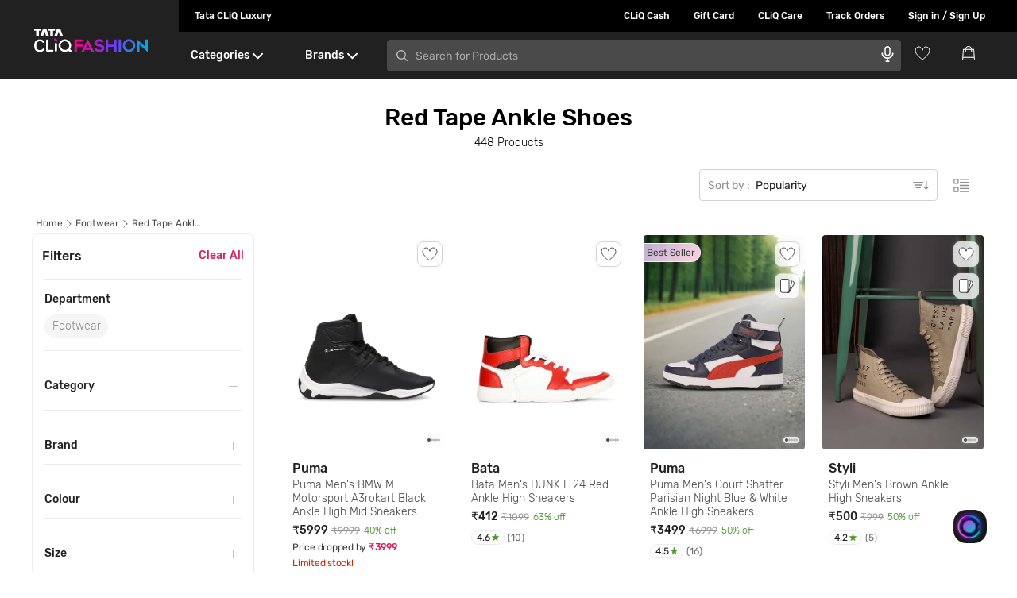

--- FILE ---
content_type: text/html; charset=utf-8
request_url: https://www.google.com/recaptcha/enterprise/anchor?ar=1&k=6Le45ZIkAAAAACF_7YiQ63eGG7ZcUYz5Z5PvxqaZ&co=aHR0cHM6Ly93d3cudGF0YWNsaXEuY29tOjQ0Mw..&hl=en&v=PoyoqOPhxBO7pBk68S4YbpHZ&size=invisible&anchor-ms=20000&execute-ms=30000&cb=1q6fpv41zmez
body_size: 48757
content:
<!DOCTYPE HTML><html dir="ltr" lang="en"><head><meta http-equiv="Content-Type" content="text/html; charset=UTF-8">
<meta http-equiv="X-UA-Compatible" content="IE=edge">
<title>reCAPTCHA</title>
<style type="text/css">
/* cyrillic-ext */
@font-face {
  font-family: 'Roboto';
  font-style: normal;
  font-weight: 400;
  font-stretch: 100%;
  src: url(//fonts.gstatic.com/s/roboto/v48/KFO7CnqEu92Fr1ME7kSn66aGLdTylUAMa3GUBHMdazTgWw.woff2) format('woff2');
  unicode-range: U+0460-052F, U+1C80-1C8A, U+20B4, U+2DE0-2DFF, U+A640-A69F, U+FE2E-FE2F;
}
/* cyrillic */
@font-face {
  font-family: 'Roboto';
  font-style: normal;
  font-weight: 400;
  font-stretch: 100%;
  src: url(//fonts.gstatic.com/s/roboto/v48/KFO7CnqEu92Fr1ME7kSn66aGLdTylUAMa3iUBHMdazTgWw.woff2) format('woff2');
  unicode-range: U+0301, U+0400-045F, U+0490-0491, U+04B0-04B1, U+2116;
}
/* greek-ext */
@font-face {
  font-family: 'Roboto';
  font-style: normal;
  font-weight: 400;
  font-stretch: 100%;
  src: url(//fonts.gstatic.com/s/roboto/v48/KFO7CnqEu92Fr1ME7kSn66aGLdTylUAMa3CUBHMdazTgWw.woff2) format('woff2');
  unicode-range: U+1F00-1FFF;
}
/* greek */
@font-face {
  font-family: 'Roboto';
  font-style: normal;
  font-weight: 400;
  font-stretch: 100%;
  src: url(//fonts.gstatic.com/s/roboto/v48/KFO7CnqEu92Fr1ME7kSn66aGLdTylUAMa3-UBHMdazTgWw.woff2) format('woff2');
  unicode-range: U+0370-0377, U+037A-037F, U+0384-038A, U+038C, U+038E-03A1, U+03A3-03FF;
}
/* math */
@font-face {
  font-family: 'Roboto';
  font-style: normal;
  font-weight: 400;
  font-stretch: 100%;
  src: url(//fonts.gstatic.com/s/roboto/v48/KFO7CnqEu92Fr1ME7kSn66aGLdTylUAMawCUBHMdazTgWw.woff2) format('woff2');
  unicode-range: U+0302-0303, U+0305, U+0307-0308, U+0310, U+0312, U+0315, U+031A, U+0326-0327, U+032C, U+032F-0330, U+0332-0333, U+0338, U+033A, U+0346, U+034D, U+0391-03A1, U+03A3-03A9, U+03B1-03C9, U+03D1, U+03D5-03D6, U+03F0-03F1, U+03F4-03F5, U+2016-2017, U+2034-2038, U+203C, U+2040, U+2043, U+2047, U+2050, U+2057, U+205F, U+2070-2071, U+2074-208E, U+2090-209C, U+20D0-20DC, U+20E1, U+20E5-20EF, U+2100-2112, U+2114-2115, U+2117-2121, U+2123-214F, U+2190, U+2192, U+2194-21AE, U+21B0-21E5, U+21F1-21F2, U+21F4-2211, U+2213-2214, U+2216-22FF, U+2308-230B, U+2310, U+2319, U+231C-2321, U+2336-237A, U+237C, U+2395, U+239B-23B7, U+23D0, U+23DC-23E1, U+2474-2475, U+25AF, U+25B3, U+25B7, U+25BD, U+25C1, U+25CA, U+25CC, U+25FB, U+266D-266F, U+27C0-27FF, U+2900-2AFF, U+2B0E-2B11, U+2B30-2B4C, U+2BFE, U+3030, U+FF5B, U+FF5D, U+1D400-1D7FF, U+1EE00-1EEFF;
}
/* symbols */
@font-face {
  font-family: 'Roboto';
  font-style: normal;
  font-weight: 400;
  font-stretch: 100%;
  src: url(//fonts.gstatic.com/s/roboto/v48/KFO7CnqEu92Fr1ME7kSn66aGLdTylUAMaxKUBHMdazTgWw.woff2) format('woff2');
  unicode-range: U+0001-000C, U+000E-001F, U+007F-009F, U+20DD-20E0, U+20E2-20E4, U+2150-218F, U+2190, U+2192, U+2194-2199, U+21AF, U+21E6-21F0, U+21F3, U+2218-2219, U+2299, U+22C4-22C6, U+2300-243F, U+2440-244A, U+2460-24FF, U+25A0-27BF, U+2800-28FF, U+2921-2922, U+2981, U+29BF, U+29EB, U+2B00-2BFF, U+4DC0-4DFF, U+FFF9-FFFB, U+10140-1018E, U+10190-1019C, U+101A0, U+101D0-101FD, U+102E0-102FB, U+10E60-10E7E, U+1D2C0-1D2D3, U+1D2E0-1D37F, U+1F000-1F0FF, U+1F100-1F1AD, U+1F1E6-1F1FF, U+1F30D-1F30F, U+1F315, U+1F31C, U+1F31E, U+1F320-1F32C, U+1F336, U+1F378, U+1F37D, U+1F382, U+1F393-1F39F, U+1F3A7-1F3A8, U+1F3AC-1F3AF, U+1F3C2, U+1F3C4-1F3C6, U+1F3CA-1F3CE, U+1F3D4-1F3E0, U+1F3ED, U+1F3F1-1F3F3, U+1F3F5-1F3F7, U+1F408, U+1F415, U+1F41F, U+1F426, U+1F43F, U+1F441-1F442, U+1F444, U+1F446-1F449, U+1F44C-1F44E, U+1F453, U+1F46A, U+1F47D, U+1F4A3, U+1F4B0, U+1F4B3, U+1F4B9, U+1F4BB, U+1F4BF, U+1F4C8-1F4CB, U+1F4D6, U+1F4DA, U+1F4DF, U+1F4E3-1F4E6, U+1F4EA-1F4ED, U+1F4F7, U+1F4F9-1F4FB, U+1F4FD-1F4FE, U+1F503, U+1F507-1F50B, U+1F50D, U+1F512-1F513, U+1F53E-1F54A, U+1F54F-1F5FA, U+1F610, U+1F650-1F67F, U+1F687, U+1F68D, U+1F691, U+1F694, U+1F698, U+1F6AD, U+1F6B2, U+1F6B9-1F6BA, U+1F6BC, U+1F6C6-1F6CF, U+1F6D3-1F6D7, U+1F6E0-1F6EA, U+1F6F0-1F6F3, U+1F6F7-1F6FC, U+1F700-1F7FF, U+1F800-1F80B, U+1F810-1F847, U+1F850-1F859, U+1F860-1F887, U+1F890-1F8AD, U+1F8B0-1F8BB, U+1F8C0-1F8C1, U+1F900-1F90B, U+1F93B, U+1F946, U+1F984, U+1F996, U+1F9E9, U+1FA00-1FA6F, U+1FA70-1FA7C, U+1FA80-1FA89, U+1FA8F-1FAC6, U+1FACE-1FADC, U+1FADF-1FAE9, U+1FAF0-1FAF8, U+1FB00-1FBFF;
}
/* vietnamese */
@font-face {
  font-family: 'Roboto';
  font-style: normal;
  font-weight: 400;
  font-stretch: 100%;
  src: url(//fonts.gstatic.com/s/roboto/v48/KFO7CnqEu92Fr1ME7kSn66aGLdTylUAMa3OUBHMdazTgWw.woff2) format('woff2');
  unicode-range: U+0102-0103, U+0110-0111, U+0128-0129, U+0168-0169, U+01A0-01A1, U+01AF-01B0, U+0300-0301, U+0303-0304, U+0308-0309, U+0323, U+0329, U+1EA0-1EF9, U+20AB;
}
/* latin-ext */
@font-face {
  font-family: 'Roboto';
  font-style: normal;
  font-weight: 400;
  font-stretch: 100%;
  src: url(//fonts.gstatic.com/s/roboto/v48/KFO7CnqEu92Fr1ME7kSn66aGLdTylUAMa3KUBHMdazTgWw.woff2) format('woff2');
  unicode-range: U+0100-02BA, U+02BD-02C5, U+02C7-02CC, U+02CE-02D7, U+02DD-02FF, U+0304, U+0308, U+0329, U+1D00-1DBF, U+1E00-1E9F, U+1EF2-1EFF, U+2020, U+20A0-20AB, U+20AD-20C0, U+2113, U+2C60-2C7F, U+A720-A7FF;
}
/* latin */
@font-face {
  font-family: 'Roboto';
  font-style: normal;
  font-weight: 400;
  font-stretch: 100%;
  src: url(//fonts.gstatic.com/s/roboto/v48/KFO7CnqEu92Fr1ME7kSn66aGLdTylUAMa3yUBHMdazQ.woff2) format('woff2');
  unicode-range: U+0000-00FF, U+0131, U+0152-0153, U+02BB-02BC, U+02C6, U+02DA, U+02DC, U+0304, U+0308, U+0329, U+2000-206F, U+20AC, U+2122, U+2191, U+2193, U+2212, U+2215, U+FEFF, U+FFFD;
}
/* cyrillic-ext */
@font-face {
  font-family: 'Roboto';
  font-style: normal;
  font-weight: 500;
  font-stretch: 100%;
  src: url(//fonts.gstatic.com/s/roboto/v48/KFO7CnqEu92Fr1ME7kSn66aGLdTylUAMa3GUBHMdazTgWw.woff2) format('woff2');
  unicode-range: U+0460-052F, U+1C80-1C8A, U+20B4, U+2DE0-2DFF, U+A640-A69F, U+FE2E-FE2F;
}
/* cyrillic */
@font-face {
  font-family: 'Roboto';
  font-style: normal;
  font-weight: 500;
  font-stretch: 100%;
  src: url(//fonts.gstatic.com/s/roboto/v48/KFO7CnqEu92Fr1ME7kSn66aGLdTylUAMa3iUBHMdazTgWw.woff2) format('woff2');
  unicode-range: U+0301, U+0400-045F, U+0490-0491, U+04B0-04B1, U+2116;
}
/* greek-ext */
@font-face {
  font-family: 'Roboto';
  font-style: normal;
  font-weight: 500;
  font-stretch: 100%;
  src: url(//fonts.gstatic.com/s/roboto/v48/KFO7CnqEu92Fr1ME7kSn66aGLdTylUAMa3CUBHMdazTgWw.woff2) format('woff2');
  unicode-range: U+1F00-1FFF;
}
/* greek */
@font-face {
  font-family: 'Roboto';
  font-style: normal;
  font-weight: 500;
  font-stretch: 100%;
  src: url(//fonts.gstatic.com/s/roboto/v48/KFO7CnqEu92Fr1ME7kSn66aGLdTylUAMa3-UBHMdazTgWw.woff2) format('woff2');
  unicode-range: U+0370-0377, U+037A-037F, U+0384-038A, U+038C, U+038E-03A1, U+03A3-03FF;
}
/* math */
@font-face {
  font-family: 'Roboto';
  font-style: normal;
  font-weight: 500;
  font-stretch: 100%;
  src: url(//fonts.gstatic.com/s/roboto/v48/KFO7CnqEu92Fr1ME7kSn66aGLdTylUAMawCUBHMdazTgWw.woff2) format('woff2');
  unicode-range: U+0302-0303, U+0305, U+0307-0308, U+0310, U+0312, U+0315, U+031A, U+0326-0327, U+032C, U+032F-0330, U+0332-0333, U+0338, U+033A, U+0346, U+034D, U+0391-03A1, U+03A3-03A9, U+03B1-03C9, U+03D1, U+03D5-03D6, U+03F0-03F1, U+03F4-03F5, U+2016-2017, U+2034-2038, U+203C, U+2040, U+2043, U+2047, U+2050, U+2057, U+205F, U+2070-2071, U+2074-208E, U+2090-209C, U+20D0-20DC, U+20E1, U+20E5-20EF, U+2100-2112, U+2114-2115, U+2117-2121, U+2123-214F, U+2190, U+2192, U+2194-21AE, U+21B0-21E5, U+21F1-21F2, U+21F4-2211, U+2213-2214, U+2216-22FF, U+2308-230B, U+2310, U+2319, U+231C-2321, U+2336-237A, U+237C, U+2395, U+239B-23B7, U+23D0, U+23DC-23E1, U+2474-2475, U+25AF, U+25B3, U+25B7, U+25BD, U+25C1, U+25CA, U+25CC, U+25FB, U+266D-266F, U+27C0-27FF, U+2900-2AFF, U+2B0E-2B11, U+2B30-2B4C, U+2BFE, U+3030, U+FF5B, U+FF5D, U+1D400-1D7FF, U+1EE00-1EEFF;
}
/* symbols */
@font-face {
  font-family: 'Roboto';
  font-style: normal;
  font-weight: 500;
  font-stretch: 100%;
  src: url(//fonts.gstatic.com/s/roboto/v48/KFO7CnqEu92Fr1ME7kSn66aGLdTylUAMaxKUBHMdazTgWw.woff2) format('woff2');
  unicode-range: U+0001-000C, U+000E-001F, U+007F-009F, U+20DD-20E0, U+20E2-20E4, U+2150-218F, U+2190, U+2192, U+2194-2199, U+21AF, U+21E6-21F0, U+21F3, U+2218-2219, U+2299, U+22C4-22C6, U+2300-243F, U+2440-244A, U+2460-24FF, U+25A0-27BF, U+2800-28FF, U+2921-2922, U+2981, U+29BF, U+29EB, U+2B00-2BFF, U+4DC0-4DFF, U+FFF9-FFFB, U+10140-1018E, U+10190-1019C, U+101A0, U+101D0-101FD, U+102E0-102FB, U+10E60-10E7E, U+1D2C0-1D2D3, U+1D2E0-1D37F, U+1F000-1F0FF, U+1F100-1F1AD, U+1F1E6-1F1FF, U+1F30D-1F30F, U+1F315, U+1F31C, U+1F31E, U+1F320-1F32C, U+1F336, U+1F378, U+1F37D, U+1F382, U+1F393-1F39F, U+1F3A7-1F3A8, U+1F3AC-1F3AF, U+1F3C2, U+1F3C4-1F3C6, U+1F3CA-1F3CE, U+1F3D4-1F3E0, U+1F3ED, U+1F3F1-1F3F3, U+1F3F5-1F3F7, U+1F408, U+1F415, U+1F41F, U+1F426, U+1F43F, U+1F441-1F442, U+1F444, U+1F446-1F449, U+1F44C-1F44E, U+1F453, U+1F46A, U+1F47D, U+1F4A3, U+1F4B0, U+1F4B3, U+1F4B9, U+1F4BB, U+1F4BF, U+1F4C8-1F4CB, U+1F4D6, U+1F4DA, U+1F4DF, U+1F4E3-1F4E6, U+1F4EA-1F4ED, U+1F4F7, U+1F4F9-1F4FB, U+1F4FD-1F4FE, U+1F503, U+1F507-1F50B, U+1F50D, U+1F512-1F513, U+1F53E-1F54A, U+1F54F-1F5FA, U+1F610, U+1F650-1F67F, U+1F687, U+1F68D, U+1F691, U+1F694, U+1F698, U+1F6AD, U+1F6B2, U+1F6B9-1F6BA, U+1F6BC, U+1F6C6-1F6CF, U+1F6D3-1F6D7, U+1F6E0-1F6EA, U+1F6F0-1F6F3, U+1F6F7-1F6FC, U+1F700-1F7FF, U+1F800-1F80B, U+1F810-1F847, U+1F850-1F859, U+1F860-1F887, U+1F890-1F8AD, U+1F8B0-1F8BB, U+1F8C0-1F8C1, U+1F900-1F90B, U+1F93B, U+1F946, U+1F984, U+1F996, U+1F9E9, U+1FA00-1FA6F, U+1FA70-1FA7C, U+1FA80-1FA89, U+1FA8F-1FAC6, U+1FACE-1FADC, U+1FADF-1FAE9, U+1FAF0-1FAF8, U+1FB00-1FBFF;
}
/* vietnamese */
@font-face {
  font-family: 'Roboto';
  font-style: normal;
  font-weight: 500;
  font-stretch: 100%;
  src: url(//fonts.gstatic.com/s/roboto/v48/KFO7CnqEu92Fr1ME7kSn66aGLdTylUAMa3OUBHMdazTgWw.woff2) format('woff2');
  unicode-range: U+0102-0103, U+0110-0111, U+0128-0129, U+0168-0169, U+01A0-01A1, U+01AF-01B0, U+0300-0301, U+0303-0304, U+0308-0309, U+0323, U+0329, U+1EA0-1EF9, U+20AB;
}
/* latin-ext */
@font-face {
  font-family: 'Roboto';
  font-style: normal;
  font-weight: 500;
  font-stretch: 100%;
  src: url(//fonts.gstatic.com/s/roboto/v48/KFO7CnqEu92Fr1ME7kSn66aGLdTylUAMa3KUBHMdazTgWw.woff2) format('woff2');
  unicode-range: U+0100-02BA, U+02BD-02C5, U+02C7-02CC, U+02CE-02D7, U+02DD-02FF, U+0304, U+0308, U+0329, U+1D00-1DBF, U+1E00-1E9F, U+1EF2-1EFF, U+2020, U+20A0-20AB, U+20AD-20C0, U+2113, U+2C60-2C7F, U+A720-A7FF;
}
/* latin */
@font-face {
  font-family: 'Roboto';
  font-style: normal;
  font-weight: 500;
  font-stretch: 100%;
  src: url(//fonts.gstatic.com/s/roboto/v48/KFO7CnqEu92Fr1ME7kSn66aGLdTylUAMa3yUBHMdazQ.woff2) format('woff2');
  unicode-range: U+0000-00FF, U+0131, U+0152-0153, U+02BB-02BC, U+02C6, U+02DA, U+02DC, U+0304, U+0308, U+0329, U+2000-206F, U+20AC, U+2122, U+2191, U+2193, U+2212, U+2215, U+FEFF, U+FFFD;
}
/* cyrillic-ext */
@font-face {
  font-family: 'Roboto';
  font-style: normal;
  font-weight: 900;
  font-stretch: 100%;
  src: url(//fonts.gstatic.com/s/roboto/v48/KFO7CnqEu92Fr1ME7kSn66aGLdTylUAMa3GUBHMdazTgWw.woff2) format('woff2');
  unicode-range: U+0460-052F, U+1C80-1C8A, U+20B4, U+2DE0-2DFF, U+A640-A69F, U+FE2E-FE2F;
}
/* cyrillic */
@font-face {
  font-family: 'Roboto';
  font-style: normal;
  font-weight: 900;
  font-stretch: 100%;
  src: url(//fonts.gstatic.com/s/roboto/v48/KFO7CnqEu92Fr1ME7kSn66aGLdTylUAMa3iUBHMdazTgWw.woff2) format('woff2');
  unicode-range: U+0301, U+0400-045F, U+0490-0491, U+04B0-04B1, U+2116;
}
/* greek-ext */
@font-face {
  font-family: 'Roboto';
  font-style: normal;
  font-weight: 900;
  font-stretch: 100%;
  src: url(//fonts.gstatic.com/s/roboto/v48/KFO7CnqEu92Fr1ME7kSn66aGLdTylUAMa3CUBHMdazTgWw.woff2) format('woff2');
  unicode-range: U+1F00-1FFF;
}
/* greek */
@font-face {
  font-family: 'Roboto';
  font-style: normal;
  font-weight: 900;
  font-stretch: 100%;
  src: url(//fonts.gstatic.com/s/roboto/v48/KFO7CnqEu92Fr1ME7kSn66aGLdTylUAMa3-UBHMdazTgWw.woff2) format('woff2');
  unicode-range: U+0370-0377, U+037A-037F, U+0384-038A, U+038C, U+038E-03A1, U+03A3-03FF;
}
/* math */
@font-face {
  font-family: 'Roboto';
  font-style: normal;
  font-weight: 900;
  font-stretch: 100%;
  src: url(//fonts.gstatic.com/s/roboto/v48/KFO7CnqEu92Fr1ME7kSn66aGLdTylUAMawCUBHMdazTgWw.woff2) format('woff2');
  unicode-range: U+0302-0303, U+0305, U+0307-0308, U+0310, U+0312, U+0315, U+031A, U+0326-0327, U+032C, U+032F-0330, U+0332-0333, U+0338, U+033A, U+0346, U+034D, U+0391-03A1, U+03A3-03A9, U+03B1-03C9, U+03D1, U+03D5-03D6, U+03F0-03F1, U+03F4-03F5, U+2016-2017, U+2034-2038, U+203C, U+2040, U+2043, U+2047, U+2050, U+2057, U+205F, U+2070-2071, U+2074-208E, U+2090-209C, U+20D0-20DC, U+20E1, U+20E5-20EF, U+2100-2112, U+2114-2115, U+2117-2121, U+2123-214F, U+2190, U+2192, U+2194-21AE, U+21B0-21E5, U+21F1-21F2, U+21F4-2211, U+2213-2214, U+2216-22FF, U+2308-230B, U+2310, U+2319, U+231C-2321, U+2336-237A, U+237C, U+2395, U+239B-23B7, U+23D0, U+23DC-23E1, U+2474-2475, U+25AF, U+25B3, U+25B7, U+25BD, U+25C1, U+25CA, U+25CC, U+25FB, U+266D-266F, U+27C0-27FF, U+2900-2AFF, U+2B0E-2B11, U+2B30-2B4C, U+2BFE, U+3030, U+FF5B, U+FF5D, U+1D400-1D7FF, U+1EE00-1EEFF;
}
/* symbols */
@font-face {
  font-family: 'Roboto';
  font-style: normal;
  font-weight: 900;
  font-stretch: 100%;
  src: url(//fonts.gstatic.com/s/roboto/v48/KFO7CnqEu92Fr1ME7kSn66aGLdTylUAMaxKUBHMdazTgWw.woff2) format('woff2');
  unicode-range: U+0001-000C, U+000E-001F, U+007F-009F, U+20DD-20E0, U+20E2-20E4, U+2150-218F, U+2190, U+2192, U+2194-2199, U+21AF, U+21E6-21F0, U+21F3, U+2218-2219, U+2299, U+22C4-22C6, U+2300-243F, U+2440-244A, U+2460-24FF, U+25A0-27BF, U+2800-28FF, U+2921-2922, U+2981, U+29BF, U+29EB, U+2B00-2BFF, U+4DC0-4DFF, U+FFF9-FFFB, U+10140-1018E, U+10190-1019C, U+101A0, U+101D0-101FD, U+102E0-102FB, U+10E60-10E7E, U+1D2C0-1D2D3, U+1D2E0-1D37F, U+1F000-1F0FF, U+1F100-1F1AD, U+1F1E6-1F1FF, U+1F30D-1F30F, U+1F315, U+1F31C, U+1F31E, U+1F320-1F32C, U+1F336, U+1F378, U+1F37D, U+1F382, U+1F393-1F39F, U+1F3A7-1F3A8, U+1F3AC-1F3AF, U+1F3C2, U+1F3C4-1F3C6, U+1F3CA-1F3CE, U+1F3D4-1F3E0, U+1F3ED, U+1F3F1-1F3F3, U+1F3F5-1F3F7, U+1F408, U+1F415, U+1F41F, U+1F426, U+1F43F, U+1F441-1F442, U+1F444, U+1F446-1F449, U+1F44C-1F44E, U+1F453, U+1F46A, U+1F47D, U+1F4A3, U+1F4B0, U+1F4B3, U+1F4B9, U+1F4BB, U+1F4BF, U+1F4C8-1F4CB, U+1F4D6, U+1F4DA, U+1F4DF, U+1F4E3-1F4E6, U+1F4EA-1F4ED, U+1F4F7, U+1F4F9-1F4FB, U+1F4FD-1F4FE, U+1F503, U+1F507-1F50B, U+1F50D, U+1F512-1F513, U+1F53E-1F54A, U+1F54F-1F5FA, U+1F610, U+1F650-1F67F, U+1F687, U+1F68D, U+1F691, U+1F694, U+1F698, U+1F6AD, U+1F6B2, U+1F6B9-1F6BA, U+1F6BC, U+1F6C6-1F6CF, U+1F6D3-1F6D7, U+1F6E0-1F6EA, U+1F6F0-1F6F3, U+1F6F7-1F6FC, U+1F700-1F7FF, U+1F800-1F80B, U+1F810-1F847, U+1F850-1F859, U+1F860-1F887, U+1F890-1F8AD, U+1F8B0-1F8BB, U+1F8C0-1F8C1, U+1F900-1F90B, U+1F93B, U+1F946, U+1F984, U+1F996, U+1F9E9, U+1FA00-1FA6F, U+1FA70-1FA7C, U+1FA80-1FA89, U+1FA8F-1FAC6, U+1FACE-1FADC, U+1FADF-1FAE9, U+1FAF0-1FAF8, U+1FB00-1FBFF;
}
/* vietnamese */
@font-face {
  font-family: 'Roboto';
  font-style: normal;
  font-weight: 900;
  font-stretch: 100%;
  src: url(//fonts.gstatic.com/s/roboto/v48/KFO7CnqEu92Fr1ME7kSn66aGLdTylUAMa3OUBHMdazTgWw.woff2) format('woff2');
  unicode-range: U+0102-0103, U+0110-0111, U+0128-0129, U+0168-0169, U+01A0-01A1, U+01AF-01B0, U+0300-0301, U+0303-0304, U+0308-0309, U+0323, U+0329, U+1EA0-1EF9, U+20AB;
}
/* latin-ext */
@font-face {
  font-family: 'Roboto';
  font-style: normal;
  font-weight: 900;
  font-stretch: 100%;
  src: url(//fonts.gstatic.com/s/roboto/v48/KFO7CnqEu92Fr1ME7kSn66aGLdTylUAMa3KUBHMdazTgWw.woff2) format('woff2');
  unicode-range: U+0100-02BA, U+02BD-02C5, U+02C7-02CC, U+02CE-02D7, U+02DD-02FF, U+0304, U+0308, U+0329, U+1D00-1DBF, U+1E00-1E9F, U+1EF2-1EFF, U+2020, U+20A0-20AB, U+20AD-20C0, U+2113, U+2C60-2C7F, U+A720-A7FF;
}
/* latin */
@font-face {
  font-family: 'Roboto';
  font-style: normal;
  font-weight: 900;
  font-stretch: 100%;
  src: url(//fonts.gstatic.com/s/roboto/v48/KFO7CnqEu92Fr1ME7kSn66aGLdTylUAMa3yUBHMdazQ.woff2) format('woff2');
  unicode-range: U+0000-00FF, U+0131, U+0152-0153, U+02BB-02BC, U+02C6, U+02DA, U+02DC, U+0304, U+0308, U+0329, U+2000-206F, U+20AC, U+2122, U+2191, U+2193, U+2212, U+2215, U+FEFF, U+FFFD;
}

</style>
<link rel="stylesheet" type="text/css" href="https://www.gstatic.com/recaptcha/releases/PoyoqOPhxBO7pBk68S4YbpHZ/styles__ltr.css">
<script nonce="fT19LwrUWb3S_lxW4Ny05w" type="text/javascript">window['__recaptcha_api'] = 'https://www.google.com/recaptcha/enterprise/';</script>
<script type="text/javascript" src="https://www.gstatic.com/recaptcha/releases/PoyoqOPhxBO7pBk68S4YbpHZ/recaptcha__en.js" nonce="fT19LwrUWb3S_lxW4Ny05w">
      
    </script></head>
<body><div id="rc-anchor-alert" class="rc-anchor-alert"></div>
<input type="hidden" id="recaptcha-token" value="[base64]">
<script type="text/javascript" nonce="fT19LwrUWb3S_lxW4Ny05w">
      recaptcha.anchor.Main.init("[\x22ainput\x22,[\x22bgdata\x22,\x22\x22,\[base64]/[base64]/[base64]/[base64]/[base64]/[base64]/[base64]/[base64]/[base64]/[base64]\\u003d\x22,\[base64]\\u003d\x22,\x22EBDCohl4cQEGPCdTBR4awoJCw7hQw4oKN8KCFMOgeX/[base64]/DjTwFw5IHJ8K/wqQvwqAoMGHCncK/[base64]/DtwhqL1HCnW/[base64]/[base64]/CqsONw7IsHMKYZsONwr3ClTPCrlLCgAg+Y8KAcHnDjDxWG8KSw5kSw65oOMKrZA16w5vDhw1dVzQrw7XDsMK1Dh3CscO5wqjDu8OZw7U2JUNPwrnDv8Ogw5cAfMKLw4bCtsOHdcKbwq/DosKLwovClRZtdMOhw4V6w5J/YcKWwrnDiMOVNwLCiMKUWivCmMOwMXTCs8OjwrPCkl7CpyjCkMOUw55dwr7CmcKpMWvDqWnCuWzDqsKqwqvCiDrCsTAuw78kJMOfXMO5w4PDggPDv1rDhRnDkVVTHV8XwrMAw5/CkAA+XMK0DsOYw4x9bjQLwrYcdXjCmTDDg8OQw6jDrcOLwq0GwqUuw5RdVsOiwqxtwoTDsMKfw7s7w6zDpsKSdsKgYMO6G8OFLHMDwp8Cwr9TZsOewpkGZwLDpsOkYsONfADCnsK/wqLDjD3DqcKtwqYSwo5nwqEow4DCpjA0JsKqeX4kIMKxw71zQykEwofCoA7CijhWw7fDmUfDllHCuFQHw5E6wqzDn0ZVM2bDvWzCmsK8w6Jgw6JIR8K1w5LDgFjDscOPwpp0w5fDjsOjw5fCnyfCrMKGw4ACQcOibgXClcOlw78kREN7w64VbcOawqTCnlDDgMO+w7/CvDvClMO0VVLDh1PClhTCnS9GP8K8TMK3TcKqXMK1w4lCdMKad0lYwoJaFcKQw7rDoTM6M0pTVX0Ww6TDsMKXw7wYS8OFFTkvXjBUV8K1DnVSBC5rMyZpwpMIe8O/[base64]/ChMODKcK8dAA8UsOEwoY5w6ZbGcOfS1EfwqDCvDIHFsK1AXXDmmDDscKrw4/Cv0FEbMKdF8KLNinDrMOoCwrClMOpdDvCrsK9SUPDiMKqGCnChyHDoinCkT7DknHDgR8hwpbCo8OJc8KTw4IzwrJbwpDCg8KlN3MKJxdVw4DDr8KYw6Zfw5XDvXrDgywnChnCjMKNXETDmsONBl7DrsOBT0nDmQnDtcOLVgfCvC/DkcKXwqhbWcOQAnFnw4RDwojCpsKuw4JxHTM4w6DCvsOeLcOSwozDiMO3w6YlwrEbKgJYIQTCnMK3e37CnMOawovChW/[base64]/w7NEa8KgUXnDpRPCssKWwoPDgsKnwodmMsOwYMKlwpXDlsK8w5hIw6bDjCrChsKJwqdwbCZCPQgrwqTCpcKYY8KaWsKpZR/CgCHDtsOWw4cMwokkBcOwETdiw73CrMKFeXdIWQbCj8KZNEXDglJpTcOmAMKhWQIvwq7Dl8Oaw7PDjicbRsOQw6vCn8K2w70zwo83wr57w6LDlsOkesK/McO3w7o+wrgeO8KeKG4iw7bCtC4kw7jDrxAbwrXDhn7CsFUew5LChsOmwo95FzDDpsOqwp4GEcO7Q8K7w6oTBMKZF0wsK2rDp8KrdcOmFsOPFCZfaMOBPsOAQktgPQ/DssOMw7BwQcKXG0RLIXQvw4rClcOBbGLDpRHDvQjDtQXCrMOyw5RwNcKPwr/[base64]/DgsK8w7LCtcOQS8Olw5HDjMKZwpxpYcKqVCh2w5HCscOkwrLCtlkiKhpwMMKZJH7CjcKrXwPDkMOuw6TDu8K/w4XCpsOISsOyw53DtcOna8KGAMKPwpZSOlTConpcTsK+w7zDosKgWMKAecOqw616LG3CvFLDsg1dZCc1aQJRFEUHwoECw7lOwoPCkcK8CcKxw4bDvw9sIy4uBsKhKn/DnsKjw7DDn8K2XFXCscOcLlPDocKAClTDvCdqwpjCsko+wqjDvi9BIknDqMO7cEcqai9PwqzDiFhoIDA7wpNlJ8OZwo0lDcKpwosww6oKfMO9wqDDlXg3wpnDiyzCosOXdmvDgsOkYsOub8KywoLDg8KSEjsMwoPDrVdzE8Kuw60CRD/CkE0rw4EUH19Mw7zCoWRawq3DmMKdesKHwpvCqi/DjXhyw57Dqy5UXidROWPDkHhXE8OWOivDsMOkwpV4cipIwolWw70fBGvDt8K8bCMXD28sw5LCv8O5ETbCpFzDtGMDa8OLU8OvwpIxwrjCusO8w5jCmMO4w7QbGcKqwptmGMKpw6HCoW/CisOwwpnDhWdXw6zChBLCnw7DnsOaYyzCsU1+w4XCrjMQw7nDpsKhw4bDkBvCjMO2w69PwrrDs1XCpsKeFAMmw77DkTbDusKKZMKNfsOILTnCnWpFbcK/[base64]/DvMKmw48LeDzDj1Jrw7nCplM+JUHDmmhoQ8OOwoZlFMO9XQFbw67CnsK1w5bDqMOgw57Dg3zDiMOowrDCjmLCjcO7w4vCrsOlw65ENGbDmcK2w5PDoMOrBz0eKWDCjMODw7k8X8O1fMOYw5B6YMK/w79IwoDCg8ObwpXDh8KSwrvCqFHDoAfCoX3DuMOYUMOKaMOwTcKuwpHDs8OKc0jCtF00wp80wpxGw7zChcKpw7orwrrCo2ZqRnQ7w6A+w4/DsjbChUFnwovCoQtuI0fDkW0EwrDCnBjDoMODG09jB8O7w4HCo8Kfw7ICOsKAw5XDji3CkibDpwEiw7Z3TF8qw5xywosLw4IeJcKwaQzCl8OfX1HDskbCnj/DlMOgYQ01w4jCusOPZzvDh8KnWcKdwqU0dMOaw6cEGH9meyoBwovCmsOSc8KhwrXDnMO/ccKYwr1hBcOiJhDCjWDDjGvCrsOUwrTCuhBewqlGCMOMLcO+S8KrRcOvABfDr8OUwphmHR7DsidKw5jCphFVw4FrZkVOw5B8w7lIwq3Ch8KOWcO3c2sPwqkwGsKaw53CgcOtRjvCvCc/wqUlwoXDhcKcB37DosK/dlDDpMO1wrrCgMO6wqPDrsOcWcKXLgbDvMK7N8KRwrYmSCfDn8ODwq8AXcOqwqXDvUFUZsOOecOjwp3ChsOMAATChcKfNMKfw4LDsSHCtR/[base64]/wo8CwqjDssKVwo3ClVMyw4o/wrfDtHnDhDplPClYNMOPw4fDlsONKsKOZ8OFWcOQc3xNewZODcKMwrU2YyXDqMKrwq3CuWEFw7LCrVIXF8KiW3PDocK0w5XCusOAUA9/M8KDcD/CmSozw4jCvcK1dsO1w4rCtBTCmRHDr3TDsCHCu8Ojw7XDhsKhw4YewrPDpUvDrsKSAl1ow608w5LDmcKuwo3Cr8OkwqdewqXDm8KnMWzCvWLClEtzHsOWWcOWPUVnF0zDqQIbw5cww7HDr24gw5Jsw7N7WQjDvMKHw5jDqcOeFsK/[base64]/DhVnDucKxO8KzOU9hahAoXMKiwokRwp3CiH5Lw6dawoZQIlYmw6IyCljCmkzDgkN4w6xdwqTDusKEe8K4LlobwrrClsORHgFhwqEMw7FRejrDqMOQw5gUW8OgwojDvjoOc8O+w6vDmEV4wopXJsOJc17CiknCvcOCw65cw7HCp8Kvwp/CoMKwWDTDksKcwphTM8Ogw5XDuGwJwr09HSUJwp9ww7bDiMO1RSMWw45yw6rDrcOKB8KMw7xDw5Y+JcKpwr5kwrHDiAcYCBVxwoEfw6bDvMK3woHCmEFYwot/w6DDpmvDvsKaw4A0YMKSChrCrzYQaXLDoMOlHcKuw45DQ2nCjQs5asOAw7zCiMOew6zCjMK/woLCt8K3AhLCvsKRUcKKwq3CthtAAcO7w5vCncKnwr3Cr2jCj8KvPHhNQMOkNsKgAAJDVsOaCDnDkcKNAgI9w48hcBZhwqPCjMKVw7DDksOKHChjwqZWwoV5w7rCgDcvwq1dwr/CtMKJGcKyw5LClAXCgMKRI0AQJcKZwozCt2I+TxnDtkfCrw1Swp/DtMKPRCHCoSsWU8KpwrvDiHPCgMOEwr9dw7xDNBVzeHJywonCscKJwrEaLUfDoQPDlsOlw4rDkwXDmsOdDwbDs8KbFcKCZ8K3wo/DoyjCl8KXw6fClzXDgsONw6HDmMObwrBjw68rIMORWyXCqcK3wrXCo0zCtMOPw47DhgcxY8K9w77DgCHCkVLCssOuE1fDrzbCqsO3eS7CqEo9AsOFwoLDnVc5NjDDsMOWw7pMDQo2wovDvSHDoHp5N11Kw6/CpwQzX1MZFA/CsXBWw4DDrH7CtB7Du8K8wqrDrnYcwqxqSsOfw7/[base64]/Di8OpwoURd8KYw4kowozCnUrCgMOAwpY7acOeJzLDhMONdCJLwr5AGWzDl8Kew4DDnMOPwopcdMK9HRwLw7opwpZAw5/DkExcKMOZw6jDm8K8w67CocKUwr/Dky05wo7CrMOdw7xfIcKbwpsiw7PDoHnDhMK0wozDsyQTwrV9w7rDoA7Ci8O/w7tKeMKmwqTDv8OjaCPCsBFbwr/Cl25ERcOhwpQcZFjDi8KfBmPCtcOkTcKhHcOSOsKeCXrCh8OLwqLCi8K5w7rCqXNIw65VwogTwqc+Z8KVwpR1D0zCjMKERGDCpxw+F1g9QlXDisKGw5/[base64]/DnWPCs8KLwqR3ZcOpwpMqKSXDqgkfMEnDusOYd8KiSsOIw7rDhj1fYMKULG/Dp8KpUsOhwpxywoNgw7Z7FcKvwr17XMOvazNvwpNdw6jDvjrDtnczISbCp2XDqAB7w6gKwr/Cj1M8w4jDr8KMwosYD1nDgGvDnMOuMWDDj8OwwrUYB8OgwpzChBAaw7YOwpPDlMOTw7QMw6UWKl/ChGsmw4V6w6nDscOhVT7Dm3EVZU/Cg8O0w4QOw4PCjFvDnMO5w5jCqcK9C2QwwqBuw7cBJcOAUMOtw4XCjsO5wqXDr8Ovw6UHUFnCtH9pD2Bew6F1AMKYw6d7w7dPwojDusKQMcOcWTPDhUnDmFzCisOPS3oTw6jChsODdlbDnlxDwrLCmMKZwqfDmAkRwrsfE2/[base64]/[base64]/DrArCmVYqw5DCp0g5GcKGdRDDiMOBLMKKw7/Cix8KdcKOIATCh2fCvDkUw6RCw4HCqQrDtlDCqFTCoghRbMOwNcKFMMK/[base64]/ChsK1woUTwqA4wp1nYDhSw7ETwrhWwrrDnQ3CgX9ADxh0wobDtCl9wqzDgsOZw5XDty0/[base64]/OsOvwo9uaTXDtTjCrcOGM8OuaMOow6/DjzBeQsKsC8OzwqRAw41Vw6p8w7xoM8ObXk3Cg1NDw4YcAFVaFVvCpMK4woFUScKRw6PDqcOwwpVEVRlTL8O+w45sw5hXD1kZBW7CqcKGBlrDqcOhw4YrNirDgsKTwp3CoCnDvyHDkMKganPDtg84GE/DisOVwqnClsK1IcKfTGNawoUsw63CrMORw7HDswNPZDtGLQptw6lVwos9w7AbW8KAw5N7w6UxwpLCn8KAPsKEW2k8Zj/[base64]/DvB84wq8Fwocyw6DCu8KTwqvDjy55w7kCJMKtJ8OZTsKvPMKhSUPCvBNHcAtqwo/CjMOSU8OIBzLDj8KSZ8O2wrJ0woHCtXTCj8O4woTCiRDCpsKnwrfDoVzDikrDkcOTw7bDrcK2EMO8KMKuw5Z9Y8KSwqlOw4DCocKmSsOhwpfDjnVTwpLDoQoVw7Fdwp3CpC4wwpDCtMOdw59KFsKJLMOPSCzDtghRXj0wOMO2IMK2w7IEfH/DgxbDjm7CscOuw6fDpzo1wq7DjFvCggXCn8KDGcOGWcKSwrbCpsO3b8KcwpnCssKfacOFw7VJwotsJcOAKcOSX8OuwpN3amPCucKqw4fDlnsLUB/[base64]/woF2wpXDjcOKwpXDjGDCksOQw65PGjgWNVjDty18cAnDujvDtgxhZcKNw7DDnjPCggJMLsKNwoVoL8K8AwjCnMKawqV/AcOaKkrCjcO6wqHDpMO8wo/[base64]/wpNRJsOWZWd0w73DoMKWwq0QwqMjw6YHOMOBw5XCssOhOcOoRGNJwqPCosOow6fDsFzDn1rDlcKcScORNnAmw4fChMKQwoM9FGdVwrfDp1PDtsOhXsKiwoFsTBfDmBLCmGZHwoQIXxR9w4YOw7rDl8K7QGHCjWnCi8O5SCHDmC/Dj8Opwpd5wq/DrcK3I37CtBYSEgXCtsOUwqXDvMKJwoVNe8K5OcKXw5o7GCYfIsO6wpwAwoVZV0VnNCwxIMOhw6lGIDwUTSvClsK5IMK/wrvCkG7CvcKMSjnDrgnCjkoEaMOFw6Ylw4zCjcKgw5hpw4xZw4YKNV9iD30gb3LCvMKBNcKJBxFlKsO2wq5iR8OjwrlKUcKiOX9GwrdAJMOHwqnCmMKrHU93woxuw5DCghLCmcKDw4NlYyXCuMKkw4zCji1oe8Kywq/DlX7CksKrw78fw6NREm3CoMOgw7LDrEPCmcKYTsOIExRVw7LCqiM5fSUEwqhRw5HCisOPw5nDo8O7woPDpWTCh8KIw6caw5pTw6BvHcKyw7TColnCoiLCkAAeLsK9McO0CXY/w6IMVsOIwoYLwqlCUMK2wp4BwrZcB8K9w4d7IcOaKcOcw5pOwqwWOcO3wohESkosVnFDw4A8JRLDrH9/wrzCpGPDqsKYVj/[base64]/w7XDjMOWMjknKsK2eUxhwp4uw73Dj8OZwqXCtF/CtVxQw5EuG8OJPcK1T8KtwrUWw5DCu39pw69uw4rCnsKXwrkQw4BEw7XDhsO+VSYFwpVsLcK9csO/ZsOQHwHDuzQuBcOSwrnCiMOFwpMswp8HwrxFwphjwrtHXljDkQheTCHCssKAw6QFAMOAw7Qlw5DCkAbCmy1mw5TCtcOAwo8mw4lFAcOSwo5eCE5IEcKiahDDlTbCm8Oww5hCwqdpwq/[base64]/Crgs2JQluwrnCmBfDvcKpw47Dh2vDosONOgjCkcKjHMOhw7HCtlZlXsKjKsO/a8K+FcOHw6fCn03DpsKrfWAGwrRGLcO1OEU2P8KqAMObw6jDhsK2w5LDgsK4CcKEbQ1ew77Cv8KOw7d/w4XDkG/CiMOAwpTCqlbDiBvDqk8aw4bCsUsqw4rCrgnChFVkwrTDimLDgsOTC27Cg8Oiwox4dMKrInM0AcODw49iw4/CmcOpw4bCkwpbcMO0wojDlsKkwqZdwpA2X8K5VXDDukrDsMKhwo3CmMKQw5VCwoLDjFrCkgfCsMKCw7BrGW9rU3HCmXLCminCv8Kmw4bDvcO2BMOGSMOGwpEHLcK+wqJlw7tVwrBBwrJkCsOxw6rDlj/ClsKhVWgFB8KewpLDpg99wpwqacKrEsKtXRjChVxiF0PCqhhKw6Q6S8KSI8KMwrvDt1LCvRLDvcKrUcObwqrCoXvCoHbDs1XDuDYZBsOYwqXDny07wrIcw7rCoWIDC2YtRzAZwr/DrBvCmMOyfCvCk8Ogbhh6wrYDwqxrwo9hwpHDkVIMw6fDoR/CgMO5O0bCqxMlwrfCkRMACV3Dphkyc8KOQkXCmmMFw6/[base64]/[base64]/Dw3CscOnRFU2w4/DusOBwo8Owo7CjcOSw5tpLjM6w7VBwoHDrcKYKcO8wo19MsKXwqB2N8Omw6RJM27Cq0XCpgDCucKRV8O/w63DmjNkw6scw4x0wrNdw7Rew7AiwqYvwpzCgAHDiBLCih/DhHQAwpR1S8Ouw4FyODUeQhQEwpBGwqwAw7LDjFZ+McKKSMKfTsOSw4/[base64]/DqcOrHU9rdcKywqTChznDiMOQSMK4w63DtsOHw4rDtQbDlcOgwppeMMOWG20WMcO7JAHDmEUkfcOMM8Onwp5eIsK+wq3DkBgLIHJYw5AjwrbCjsO1wo3CrcOleANqEcK+wqE0w5zDlGdAIcKmwpbCjMKgGW4CS8K/w59Uw57CicKpMx3CrGDCmsOjw7ZWw6jCmcKnUcKUMV7Dt8OGCn7CssOawrXCoMKCwoRdw73CvsObUcO9ZMK5MifDg8OxKcK1w4tEJQREw4HCg8O6AEErQ8Oqw6AQwoLCssOYKcKiw4o2w58HX2xQw4Nfw5o/MSJNwo8fwojDhcObwpvCj8ONV1/DtGbDicO0w78ewpVtwrQbw68Jw4RGw6jCrsOHPcORZcOMaT0vwqbDncOAw4vCuMOJw6NlwpjCv8KkbxUUacK6I8OBNXEvwrTDn8OfLMOhUjI2w4vCtHrCvmlHeMKWe28SwrbCqMKtw5vDq05dwp4BwpjDknvCuh3CtsOQwqLCmBwGZsOiwr/[base64]/Cm8KPQcK/wrkLworCm8KybQDCo11aTMKEwqbCjg3Ct251QFDDjMO+Y1HCsGDCi8ODBgMmCn/DlTDCmcKcU0vDtm/[base64]/wqPDk8K6w4nCtmHDosKgwrQGw4c8N0lZwqAzBElEWMKxwr3DmTbClMOUAcOrwqRIwq3DuTp0wqrDhMKgwoJBNcO0YMKowrBDw6zDlMKKKcK5KBYsw6UFwrDCscOJEMObwrHCh8KNwpbCvyNbZcKcw7pBZCQzw7zCqx/DhmHDssKDCG7CggjCq8K7BBdYUh4hWsOdw4lZwqonXg3CpTV3wpTCkHlswqbCmR/DlsOhQRhfwqQcXUwYw783csK2ccKYw5JzD8OEEn7Ck1JMECLDjcOWIcKaVFg/QQbDmcO9HmrClkTCrVXDtXgjwp7Dv8OFe8O0wpTDtcKyw6jCmmQvw4HDswbDkjfCjS05w4YFw5zCucOGwr/[base64]/CuHnCq8ORGMKHw7nDqcKxSsKqIMKFw4Z7Emsfw67Cmm7CpsOBS23DnUnDqFYzw57DszBMIcKcwpXCnn7DpzJ4w4E3wo/[base64]/TSpPJGbDgDhiwo7DvcKowqVHaXfClngiw5IuRsOAwpjChkkiw780ccOLwo4jwrQuVWdlw5gLCz8yDy/CqMOHw4cTw4nCrwd/CsKsOsKRw6J9ETvCnDsMw7JyMMOBwot6NGzDicOZwp8ATV02wrTDgW82E3QMwrB4DsKgVsORLW9aWsK+fS/Dnn/CjzQkOiwLSMKIw5LCpUpOw4QpBVUIwrJ5fG3CiSfCvcOESHFUcsOOKcONwqUQwrTDvcKMfGprw6DCj0lIwq8oCsO/eDAQaSQkcsOqw6vCgsO4w5TCusOqwpR5w4FeEUXDtcKdcGnCsR5MwrFJWMKvwpLCn8Kvw7LDgMKvw44BwrMjw5nDnsOfC8KowpbDk3xMV3LCosOGw45Kw7sTwrg6wrfCmBEXWhp9DGBvQ8KtS8OpCMKUw4HCq8OQN8Oxw5ZDwo12w70rFAbCtQpCYAbCiiLCqMKMw7/CqF5IRsOKw4rClsKRXMO6w6rCoVZLw77CgTAAw4N4DMKWC0TCtGBLQcKlEcKXH8Otw7QxwoMoVcOsw73Cq8OTSVvDjcKqw5bChcKLw7JYwrEUCVMUwoDCuGYCaMKKWsKWbMOew4oSDB7ClBVfJXsAwq7Dj8K/wq9ycMKxcQ98OygCTcOjQhYSMMOYVsOWJCQXGsOpwoHDvsOKwpnDhMKQNBHCs8K9w57ClW0/w55nw5vDkznDkCfDgMOSw6zDu0AnXURpwrlsMzrDgH/DhndMJwhDMcK0bcO7wrTCv20waxDChsKaw43DpTTCvsK/w7HCjDxmw5ZeZsOqDQAUTsOOa8Oww4PCuwjCnnwCKS/Cu8KMHSF7Rl5Ew63CmcOODMOsw6wFw6clHX11UMOfX8Kiw4LDhMKaL8KlwrkVwqLDnwjDucOow7zDsV0Jw5cqw6DCusKQIzEFP8ObfcK5acOCw4xdw70odC/[base64]/DisOwwrnCgMO7w4nCusKwDcO+w7A2WnxzBUXDrMK9FcO+wrF+w5ocw7jDusK+w7IQw6DDqcKkTcOYw7xNw7I3UcK6Di3Cm0jDhndvw6XDvcKKCn/[base64]/w4pCVsKEPjYNw7UBUMK3w6BdwpMJBDlbVMKiw6Ryfn7Dp8OgPMKUw6Q6X8OiwpoFRmnDjkbCihjDt1fDuGpCw7cOQcOKwpILw4MqcE7CksOXEMKUw4jDuWLDvzRXw7DDrGXDnlHCo8O6w7LCij8RfVDDjsO1wrlYwrt4DcKGdQ7DocKzwrrDo0AXBH3ChsO+w7BAT2/DtMOMwo9lw5rDnMKLR1pzZ8Ktw7Now6/DhsOYPsOXw5nCnsKtwpNAWHo1wprClXHDn8KrwonCosKhE8OfwqjCsm9Zw5DCtiYZwpfCj28kwq8EwqPDtX43wpMmw43ClcKfSj/Dsx/CiCzCqCEyw5fDvHLDjRLDg0bCv8KWw6vCrV8Ua8OlworDhAdRwqvDhxzConLDnsKeX8KoalnCjcOUw4jDjmLDuhA0woJlwpPDr8OxJsKCRMObU8O9wqwOw4tAw54Kwooxwp/DiEXDr8O6wo/[base64]/[base64]/DkcKowoLDnijDiMKKNMK1wqlMw7vCoWzDq1HDvFgDw7VUacOVLW/DnsKBw4dSQcKLEEfCmCkkw6PCr8Oie8KqwrpCL8OIwpxXUMOuw64AC8KrbMOnS3t0wpTDvH3DtMOSDMOwwqzCgMOgw5s2w6nCpTXCisOuwpDCi3rDvsKDwoVSw6vDjjtYw6RAIHvDgMKZwqPCqj4SfsK6ccKqKBNxBF/DqcKxwrzCncK+wpRpwpXCn8O2RToewo7CnEjCpMKCwpoIFsK+wonDvMKZARvDscOAbVfCjzcJwp3DoT8mw7dJwrIOw5Akw6zDr8O1BcK/w493YBweRMO2w55uwqQIdxV/ARDDplbCsCtWw6/[base64]/[base64]/wq1/wodawqXDvMK2w7wRwpR6wpnDqMKGw4nCt0jDpMKudipIA1xvwoAEwrlrAMO8w6rDlAURNg3Dq8KywrtDwoETVMKvw6lDcmzCgSF4woEhwrbCtynDlgkcw6/DmHnCvxHCp8OUw6oDOy1dw7dFHcKkZ8ODw4vCqUXCmzHCqzfDncOQw7jCh8K0d8OjFsKsw5lvwp1FKnhUfcObEMOXw4gIeUpRN1cnO8KsO2taXSfDscK2wq58wrsFDR3DgsOFYcOZCMO5w6vDqMKRNzFpw7PCrDBXwpNZEsKGVMKOw5/Cg3jCvcOKLsKhwolqEBvDscOkw5xlw5E2w4vCsMOsV8KZQCpxQsKPw4/CmMOMwqoQUsO6w77DkcKLAEcWTcKhwrwdwqIlMcO9w7Qpw6cPdcOiw6gSwotYLcOLw7sxw57DkSXDvkTCtcK5w5xEworDuyfCiVxoU8Kcw4lCwrvCoMKMw4LCi0/DncKvw5omYQfDgMKawqfCjWnCisOYw7bDoULClsKdfcKhJHQ6QW3DuTPCmcKgX8KqF8KPZnFLThtfw4U4w53CmMKKLcOHFsKEwqJVaT1pwqUYL3vDqhlALnjDsCPCosKLwrDDh8Obw79+BEbCjsKOw4LDi0VVwrskIsKOw7rDsDvCsiUKG8OZw78/EHEGJ8O8AsK1AQDDmCLCojI9w5PCnlAhw4XDiy4hw5/DrDYnVxU/[base64]/w4zDg1TDsg7Dn8Khw53Cv3RHXsO2R8OpbhV3ZMO8wo4Qwrc5b0/DhsOuSzZUDcK0wpDCnAUlw5VNBDsbYkrCrkTCr8Klw4TDh8OMARXDrsKAw4jDosKSCChYDVbCtcKPTXPCtiM/wqJYw6B9EXPDtMOuw4tRP0N2GsK7w7x5C8KWw65zKyxZWi3Dh3coXcO2wq9RwqTCmVXCnsOYwrdtRMKMcVhUcGBmwojCv8OaXMKAwpLDoBdEY1bCrVEEwrlKw7nCpGFgbEt2wr/DsngaeWUoB8OYE8OkwooNw4DDgh/DtWdSwq3DojYow5PCvioyCMO9wrF0w5/DhcO2w6LCosOSNcOsw7nDp3gAw7xnw6pmHMKrasKCwpIZd8ODwpoVwr8zZMOsw68IGQnDk8Owwo0Cw7o8asKzIcONwpTCrcObQk4jfDjDqD/CpzTDicOnWcO6wovClMOeBhQSHBHCtCEJBxpfMsKcw6ZowrU9F001EMO3wqs7csOswpdYYMOqw6cmw6vClR3ClSxrP8KnwqfCrMK4w4/Dh8Ojw5bDrMKHwoPCisKaw41qwpZtDMOWf8K5w5Jhw4zCuh4GIWtKd8OQUWFFb8KFbjjCrzQ+UHN1w57ClMOsw4DCmMKdRMOQZcKMX3Zfw7NUwrDCnVwdYcKcY0TDh2zCmcKnOm/Co8K7LsOMdFtHKMONKMOQPHDDqS58woAewow5Z8Opw6fChcKHwo7CnMKSw6FYwrJ6w4LCumDCj8Omwr3CoxnDusOCwooId8KFESvDi8OzNcKtPcKOwprCrijCh8K8bMKxGEp2w4zDt8KYwo0UPsK7woTDpyrDtsOVDsK9woovw7jCkMOZw7/CgxUnwpcgw47CpMK5ZsKOw7DDvMK5VsOCbT98w6dAwpRCwr/DkGfCqMO9MSgdw6nDhcKBbiEUw4bCvMOlw4E8w4fDr8Ofw47Dv3BnaXTCrxVKwp3CnsO7AxrCtcOeGsKrPsKiwqzDmB92wq/CjEwrGGTDgsOtKFFSazFwwqxGw5FeTsKNaMKabj8KOS3DsMOZaA5wwrxUw7Q3CsOLaQABw4jDj38Tw6XCnyFRw7XCm8OQcVZUDHEANF4+wo7DrcK5w6ZjwoHDjFTDp8KIJsKEEljDucK4VsKowoDCrkzCp8O3Z8KWTDzCl2HDu8KrdxDCvT/Dm8K9TMK2JX8zf35reWjCgsKvw58rwop3PhdGw77CgcKJw6jDnMKxw4LChxkEPMODEV/[base64]/Cq8Ocw48FH8OwWMO/Y3XCvTY/worDiTfCsMOiw5bDisK+Z15pwo4Ow6sXLMOBC8Knw5bDv0cHw67CtAF1w5HChF/CnFt+wptcU8KMTcOvwpNjczXDt21EEMOEXlnCjsKQwpFLwqoZwq87wqrDpMOKw6/[base64]/[base64]/[base64]/GXJCLi3Ck28aPsOEaQ9qwqXClwtOwobDi1fCuUTCgsKKwp/CksOyNMKZb8KpaWzDknjDpsOQw6bDj8OhCVjDs8KvE8Okwr7CsyfCrMKBXMK+E0RqMzk1EsOew7XCtEzCgsOlMsO4w57CoibDkcKQwrEZwpgkw4M2B8OLCg3DssKxw5/CpcOYw6o+w7k/[base64]/[base64]/DvgjCksK/w7p7wo8pwr0aS8KNw6nCjHBEwr0RAnI7w6LDr3jCqyhHwr4nw4zCggDCtwjDssKPw7YEJcKRwrXCvyx0ZsOSw5tRw7BNSMO0esKWw5EyeAcuwo4OwrA6JTRYw50iw5x1wpF0w6khA0QAaywZw7UjKkw5AsO7amXDq3F7I0Nuw51AMsK9bFHDlG3DvlNUf3XDnMK8woN/KlDCsE/[base64]/OMOEDkHDm8O5QBzDk8K7w7XDksKgKsKJCcKoRnJ3HAjDt8KqBRPChsK/wr/CisOwAn7CgwUJJcOQJ07Cn8OXw6oIAcKOw69uI8KqBMKKw5rDkcKSwonCnMOGw6hXbMKGwoF4AXQ8wpbCiMOxIg5tfw91wqkwwqdmO8OMJ8Kgw5EgfsK/wpdtwqVjw4zCsEo+w5dewpg9G3wXwrLCgkpOYsOew7xJw50Gw7hTYsKHw5fDmsKfw5kQecO3B17DkiXDj8OpwpvDjnPDvUzDlcKnw7vCuw3DhgfDhFTDtMKnw5vCpcOfKMOQw5wbO8K9eMOhJsK5PsOPw4dNwrkMw4/DhMOrwqhgD8Oxw4PDvT5LWMKLw787wqwpw5huw4tvTMK9OcO0HsOoChEqbip9eivCqgrDgcK0E8ODwrJxaig4EcO0wrrDoQTDpFlBWMO4w7DCk8KCw67DssKdMcOPw5PDty/CocOLwq7CpEYLPsOZwop9wotiwrhBwr0bwo12woEsKF56R8KJRsKaw6dDasK7w7nDscKbw7HDicKUHcK0PzfDp8KbRDpeNcOwZzvDq8O4ZcOUBVtDCcONN00FwqPDgDonTsKow5oHw5TCp8Kiwq3CmsKhw4PCkz/ChlTClsKtLTsZRXEhwpHCkRLDtELCqDXCk8Kyw50Cw5okw4gNV21NUkTCjVkTwoEnw6p1woDDvgXDnHfDs8KcVnNvw6bDtsOow53ChxnCl8KQVMOuw798wr4OfgZxcsKYw53DmcK3wqrCusKvfMO/TAjCizJZwrzCjMOIH8KEwrYxwqZ2OcKUw5xCAVbCg8OuwrNnfcKEVRzCrMOfSwhwbTw/ZWjCt39XbV7DmcK0GxEvY8OECcKaw7/CpV/[base64]/wp5FFcKhwrTCocOLXVIYw4MJBMOiIcK7w5hiR2DDhUw9w6TCjsKaUy0OenfCrMK4M8O9wrHCj8KnaMKXw6kqFcOaJzDDn3rCr8KdUsOjwoDDn8Kgwr01HiMBwrtyay/CkcO9w6t1fnXDmDDDr8KGwo1ccA0pw7DDpikAwokeHQ/DjcKWw6fDmnYSw5B7w4XDvxXDowg9wqHCmmjCmsK6wqMXWcKVwrDDhX/ChWrDicK9wrUbYEsBw7kZwrUfX8OlB8OZwpbCgSjCqUnCpcKvSwhuWMOrwoTCiMO/wpjDh8KsJj40RB3DlwPDq8K8X18zesKHVcOWw7DDosOoCcKww6glYMKzw7NnKcKUw5vDpwQlw5fDtMODEMO0w4Exw5NYw4fCkMKSUMKfwosdwo/DssKGVFfDgkwvw5zCu8OiV33CmznCv8KgfMOFCjHDrcKNRMOOBjAwwq8fE8KiKE87wodMQzsHwqIZwpBROcKUBsOLw79mQ17CqwvClDEiwpHDrsKBwpJQJcKmw6/DiFvDmSfColtCCcKrw5zDvSrCm8OkeMO6IcK0wqxhwq5TfkdDbkPDocO+ETHDm8OxwqzCh8OlGFsvRcKTw6IcwpTCmnBCeCUSwrpww68vJW1wK8Ohwr1NcX/DiGTCjCE9wq/DvcOrw4c1w6/DnwBqw4PCv8KFQsOBFkcRDFQPw5zDkw/DkF09VRzDk8OFTMK2w5pyw4NFG8K6wrbDnSLDuAlew6x1asKPesKYw57CklZ/wrZIZgTDhcKew6/DmkbDlcKzwqdNw6UjFErCkVQgblXCqXPCpsKgBsO3LsKRwr7DvcOjwpZcbcObw5h8W1bCosKGHhbCvh0ZKwTDqsOGw5XDpsOxwoZ7wrjCnsKLw7waw49Nw7I5w7PDsDsPw4duwpYpw5YwesOiSMKfNcKNw44sRMK/[base64]/CkcKOPMOrM1/DgMKpwrknYAXCjcKkG299wpkHfMOBw7Ubw73ChxvCoxbChBXDosOeO8KlwpXCvj7ClMKhwonDkhBZc8KYOsKNw7bDhm3DncK2fcKHw7HClMK1PnlSwpXChFXDmTjDlmxac8O1KHVeHcKewojCq8KARWLCqA/DjBzCpsKiw5dUwpUiUcO3w5jDlMOLw5QLwoFRA8OnNGRowq4hVkjDhcOacMOfw4LCtk4nHyDDqDTDrMKyw7DDoMOTwqHDmgIMw7jDkWnCp8Ovw4wSwprDqyNNUcKNMMOow7/ChMOPawjClTJMwpfCsMOawpMGw5vCk2zCksOyV3JGCR88K2gGWcOlw6XCnGMJNcKgw71tG8KKMhPDsMO/[base64]/w7rCo392wrbDhTNIwrtFw6XDtSTCvmh8I8OQwqliEsONG8KZMMKPwqwiw7bCmzjCh8KaN2Q9FyvDoWPCiSpywqZQVsO0PUx1MMOXwrfCpD1Hw7tKw6TChhkXw5jDv0oIfxHCtsKNwoEkccOzw6zCo8Kdwpd/K3HDqEEfMy4FC8OeIXQce3TCsMOnbhtzfHB/[base64]/CjU/CvsKuBsKiwrHDnRNFSF/[base64]/CjMKSw5M9ayHDssO/XxV4wqAiYkJvbMO0w67DmcKiw7N3w48IbT7CmnFyBsKyw4IAOMK/w7sYw7F2b8KRwrUAExgKw5ZjbMKGwpBlwpXChsKdIVXCksKjSiMuwr08w79YYC3Cs8OmEVPDrw0rFysSWQwYwr9aSiHDkwjDucKyUB5nE8KTZsKNwr0mYwjDgHnCk30qwrISTX/CgMOOwr/[base64]/[base64]/[base64]/DiC3DusOiw6vDu1dJFEPCjsO3w4nCicOOw4fCvk5Cw5TDjMOpwpAQw70lw6RWR10pwpnDlsKkAF3CiMOkAm7DvWrDhsKwMVJKw5omwoxkwpR8w43Dn1gSw6ICcsOpw740w6DCihtbHsOPwprDmcK/[base64]/[base64]/CqwVNRmnDssKfwqY/wpDDicO1wr8pwoI0D8OSw5TCsmLChsOawo7DvsOswrdjw68LGR3DmhUjwqBgw5MpJSnCgjIfBcOpVj4pUDvDt8KgwpfCg0PClcO7w70DGsKIZsKEwqYUw5XDpsOAdcONw4c4w5c/wo1UL1/DsA8ZwpsKw4wgwrfDp8OmNsO5wq7DiCkow586QsOkXVbClTNXw6UyP1Zqw5vColpTUMK+c8OUe8O2DcKgQnvChTzDqcORG8KvBAXCqHLDmMOqS8O/w7dNXMKCXcKLw7nDrg\\u003d\\u003d\x22],null,[\x22conf\x22,null,\x226Le45ZIkAAAAACF_7YiQ63eGG7ZcUYz5Z5PvxqaZ\x22,0,null,null,null,1,[21,125,63,73,95,87,41,43,42,83,102,105,109,121],[1017145,507],0,null,null,null,null,0,null,0,null,700,1,null,0,\[base64]/76lBhnEnQkZnOKMAhk\\u003d\x22,0,0,null,null,1,null,0,0,null,null,null,0],\x22https://www.tatacliq.com:443\x22,null,[3,1,1],null,null,null,1,3600,[\x22https://www.google.com/intl/en/policies/privacy/\x22,\x22https://www.google.com/intl/en/policies/terms/\x22],\x22MIsu+HgtBQxXpvlutC0WQO0Za2H54EBzs5NCMLEx4gw\\u003d\x22,1,0,null,1,1768811810350,0,0,[217],null,[94,10,243,252,209],\x22RC-Eo-4w3VmOTbMAQ\x22,null,null,null,null,null,\x220dAFcWeA58vxTFgFZp8IG2St_ugAI4KsAXF4ciPmcaaWyXZAuSH7UVA0yUBUK3HCOhtZ347FGr-1T14X6u7w5_0zd1EK_1TvZW5Q\x22,1768894610211]");
    </script></body></html>

--- FILE ---
content_type: image/svg+xml
request_url: https://www.tatacliq.com/src/general/components/img/footer_down_arrow.svg
body_size: -1392
content:
<svg width="19" height="12" viewBox="0 0 19 12" fill="none" xmlns="http://www.w3.org/2000/svg">
<path d="M0.575001 1.075C0.758335 0.874999 0.987669 0.774999 1.263 0.774999C1.53767 0.774999 1.775 0.874999 1.975 1.075L9.5 8.575L17.05 1.05C17.2333 0.85 17.4627 0.75 17.738 0.75C18.0127 0.75 18.25 0.858333 18.45 1.075C18.65 1.25833 18.75 1.48767 18.75 1.763C18.75 2.03767 18.65 2.275 18.45 2.475L10.125 10.775C10.0417 10.875 9.946 10.946 9.838 10.988C9.72933 11.0293 9.61667 11.05 9.5 11.05C9.38333 11.05 9.271 11.0293 9.163 10.988C9.05433 10.946 8.95833 10.875 8.875 10.775L0.549999 2.45C0.35 2.26667 0.25 2.04167 0.25 1.775C0.25 1.50833 0.358335 1.275 0.575001 1.075Z" fill="#4A4A4A"/>
</svg>


--- FILE ---
content_type: image/svg+xml
request_url: https://www.tatacliq.com/src/pdp/components/img/tick.svg
body_size: -1165
content:
<svg height="19" viewBox="0 0 25 19" width="25" xmlns="http://www.w3.org/2000/svg" xmlns:xlink="http://www.w3.org/1999/xlink"><defs><path id="a" d="m23.5809442 76.5880356c.299361.2883751.6842537.4119644 1.0691464.4119644s.7270195-.1235893 1.0263805-.4119644l8.8525322-8.1156981c.598722-.5355537.6414879-1.4418753.0427659-2.0186254-.5559562-.5767501-1.496805-.6179466-2.095527-.0411965l-7.8261516 7.1269837-4.0627563-3.9136616c-.598722-.5767501-1.5395708-.5767501-2.1382928 0-.598722.5767502-.598722 1.4830718 0 2.0598219z"/><filter id="b" height="227.3%" width="182.4%" x="-41.2%" y="-45.5%"><feOffset dx="0" dy="2" in="SourceAlpha" result="shadowOffsetOuter1"/><feGaussianBlur in="shadowOffsetOuter1" result="shadowBlurOuter1" stdDeviation="2"/><feColorMatrix in="shadowBlurOuter1" type="matrix" values="0 0 0 0 0   0 0 0 0 0   0 0 0 0 0  0 0 0 0.170289855 0"/></filter></defs><g fill="none" transform="translate(-14 -64)"><use fill="#000" filter="url(#b)" xlink:href="#a"/><use fill="#fff" fill-rule="evenodd" xlink:href="#a"/></g></svg>

--- FILE ---
content_type: image/svg+xml
request_url: https://www.tatacliq.com/src/general/components/img/Search.svg
body_size: -1318
content:
<svg enable-background="new 0 0 50 50" height="50" viewBox="0 0 50 50" width="50" xmlns="http://www.w3.org/2000/svg"><path d="m278.227 48.554-12.067-12.099c6.305-8.116 5.756-19.907-1.714-27.377-3.944-3.928-9.144-6.08-14.692-6.08-5.542 0-10.747 2.152-14.675 6.08s-6.08 9.132-6.08 14.676c0 5.548 2.151 10.747 6.08 14.692 3.928 3.91 9.132 6.063 14.675 6.063 4.664 0 9.086-1.521 12.703-4.349l12.098 12.066c.496.527 1.174.775 1.853.775.646 0 1.324-.248 1.82-.775 1.022-1.023 1.022-2.649-.001-3.672zm-39.461-13.813c-2.932-2.933-4.544-6.837-4.544-10.988s1.613-8.056 4.544-10.987c2.932-2.932 6.836-4.545 10.987-4.545 4.15 0 8.056 1.613 10.988 4.545 6.056 6.056 6.056 15.918 0 21.975-2.933 2.932-6.838 4.544-10.988 4.544-4.151 0-8.055-1.612-10.987-4.544z" fill="#8d8d8d" stroke="#000" stroke-width=".2" transform="translate(-229 -3)"/></svg>